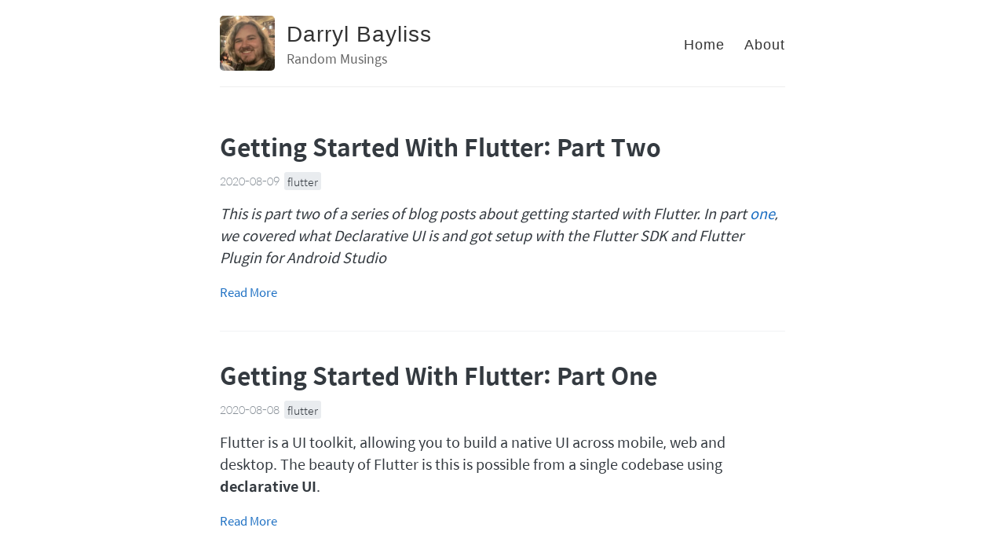

--- FILE ---
content_type: text/html
request_url: https://darrylbayliss.net/page3/
body_size: 4266
content:
<!DOCTYPE html>
<html>
  <!-- Begin Jekyll SEO tag v2.8.0 -->
<title>Page 3 of 5 for Darryl Bayliss | Darryl Bayliss’s Blog Random musings about Software Engineering</title>
<meta name="generator" content="Jekyll v4.2.2" />
<meta property="og:title" content="Darryl Bayliss" />
<meta property="og:locale" content="en_US" />
<meta name="description" content="Random Musings" />
<meta property="og:description" content="Random Musings" />
<link rel="canonical" href="https://darrylbayliss.net/page3/" />
<meta property="og:url" content="https://darrylbayliss.net/page3/" />
<meta property="og:site_name" content="Darryl Bayliss" />
<meta property="og:type" content="website" />
<link rel="prev" href="https://darrylbayliss.net/page2/" />
<link rel="next" href="https://darrylbayliss.net/page4/" />
<meta name="twitter:card" content="summary" />
<meta property="twitter:title" content="Darryl Bayliss" />
<script type="application/ld+json">
{"@context":"https://schema.org","@type":"WebPage","description":"Random Musings","headline":"Darryl Bayliss","url":"https://darrylbayliss.net/page3/"}</script>
<!-- End Jekyll SEO tag -->

<head>
  <title>Darryl Bayliss – Random Musings</title>

      <meta charset="utf-8" />
    <meta content='text/html; charset=utf-8' http-equiv='Content-Type'>
    <meta http-equiv='X-UA-Compatible' content='IE=edge'>
    <meta name='viewport' content='width=device-width, initial-scale=1.0, maximum-scale=1.0'>

    
    <meta name="description" content="Random Musings">
    <meta property="og:description" content="Random Musings" />
    
    <meta name="author" content="Darryl Bayliss" />

    
  <!-- Async font loading -->
<script>
  window.WebFontConfig = {
      custom: {
          families: ['Spoqa Han Sans:100,300,400,700'],
          urls: ['https://spoqa.github.io/spoqa-han-sans/css/SpoqaHanSans-kr.css']
      },
      timeout: 60000
  };
  (function(d) {
      var wf = d.createElement('script'), s = d.scripts[0];
      wf.src = 'https://ajax.googleapis.com/ajax/libs/webfont/1.5.18/webfont.js';
      s.parentNode.insertBefore(wf, s);
  })(document);
</script>

  <link rel="stylesheet" type="text/css" href="/style.css" />
  <link rel="alternate" type="application/rss+xml" title="Darryl Bayliss - Random Musings" href="/feed.xml" />
</head>
  <body>
    <div class="wrapper-masthead">
  <div class="container">
    <header class="masthead clearfix">
      
        <a href="/" class="site-avatar"><img src="https://s.gravatar.com/avatar/6af83b4a366f89275adf0e06a8cbdcdd?s=80" /></a>
      

      <div class="site-info">
        <h1 class="site-name"><a href="/">Darryl Bayliss</a></h1>
        <p class="site-description">Random Musings</p>
      </div>

      <nav>
        
        
        <a href="/">Home</a>
        
        
        
        <a href="/about">About</a>
        
        
        <script type='text/javascript' src='https://storage.ko-fi.com/cdn/widget/Widget_2.js'></script><script type='text/javascript'>kofiwidget2.init('Support Me on Ko-fi', '#29abe0', 'F1F8OIUXU');kofiwidget2.draw();</script> 
      </nav>
    </header>
  </div>
</div>

    <div id="main" role="main" class="container">
      

<div class="posts">
  
    <article class="post">
      <h1>
        <a href="/getting-started-with-flutter-part-two/">Getting Started With Flutter: Part Two</a>
      </h1>

      <div clsss="meta">
        <span class="date">
          2020-08-09
        </span>

        <ul class="tag">
          
          <li>
            <a href="https://darrylbayliss.net/tags/flutter">
              flutter
            </a>
          </li>
          
        </ul>
      </div>

      <div class="entry">
        <p><em>This is part two of a series of blog posts about getting started with Flutter. In part <a href="/getting-started-with-flutter-part-one/index.html">one</a>, we covered what Declarative UI is and got setup with the Flutter SDK and Flutter Plugin for Android Studio</em></p>

      </div>

      <a href="/getting-started-with-flutter-part-two/" class="read-more">Read More</a>
    </article>
  
    <article class="post">
      <h1>
        <a href="/getting-started-with-flutter-part-one/">Getting Started With Flutter: Part One</a>
      </h1>

      <div clsss="meta">
        <span class="date">
          2020-08-08
        </span>

        <ul class="tag">
          
          <li>
            <a href="https://darrylbayliss.net/tags/flutter">
              flutter
            </a>
          </li>
          
        </ul>
      </div>

      <div class="entry">
        <p>Flutter is a UI toolkit, allowing you to build a native UI across mobile, web and desktop. The beauty of Flutter is this is possible from a single codebase using <strong>declarative UI</strong>.</p>

      </div>

      <a href="/getting-started-with-flutter-part-one/" class="read-more">Read More</a>
    </article>
  
    <article class="post">
      <h1>
        <a href="/ios-and-android-can-finally-be-friends/">iOS and Android can finally be friends</a>
      </h1>

      <div clsss="meta">
        <span class="date">
          2017-06-27
        </span>

        <ul class="tag">
          
          <li>
            <a href="https://darrylbayliss.net/tags/ios">
              ios
            </a>
          </li>
          
          <li>
            <a href="https://darrylbayliss.net/tags/android">
              android
            </a>
          </li>
          
        </ul>
      </div>

      <div class="entry">
        <p>Last year I gave a lightning talk at droidcon London titled iOS For Android Developers. A tour of iOS and Android and the common development patterns each platform possesses. The goal of the talk to encourage developers to embrace developing for another mobile platform, to learn something new and better themselves.</p>

      </div>

      <a href="/ios-and-android-can-finally-be-friends/" class="read-more">Read More</a>
    </article>
  
    <article class="post">
      <h1>
        <a href="/droidcon-london/">I’m at Droidcon London!</a>
      </h1>

      <div clsss="meta">
        <span class="date">
          2016-08-19
        </span>

        <ul class="tag">
          
          <li>
            <a href="https://darrylbayliss.net/tags/android">
              android
            </a>
          </li>
          
        </ul>
      </div>

      <div class="entry">
        <p>I found out recently that I’ll be speaking at Droidcon London. It’s going to be my first Android conference I’ve attended and I’m excited that I’ll get to share the stage with so many other great speakers.</p>

      </div>

      <a href="/droidcon-london/" class="read-more">Read More</a>
    </article>
  
    <article class="post">
      <h1>
        <a href="/android-and-ios-go-hand-in-hand/">Android and iOS Development Go Hand in Hand</a>
      </h1>

      <div clsss="meta">
        <span class="date">
          2016-05-21
        </span>

        <ul class="tag">
          
          <li>
            <a href="https://darrylbayliss.net/tags/android">
              android
            </a>
          </li>
          
          <li>
            <a href="https://darrylbayliss.net/tags/opensource">
              opensource
            </a>
          </li>
          
        </ul>
      </div>

      <div class="entry">
        <p>As an engineer I spend most of my time building for two platforms, Android and iOS. I originally got into Android development because it was accessible, made use of a language I was familiar with (Java) and held the promise of a ecosystem bursting with opportunity.</p>

      </div>

      <a href="/android-and-ios-go-hand-in-hand/" class="read-more">Read More</a>
    </article>
  
</div>

<div class="pagination">
  
    <span class="prev">
      <a href="/page2/" class="prev">
        &#xE000; Previous
      </a>
    </span>
  
  
    <span class="next">
      <a href="/page4/" class="next">
        Next &#xE001;
      </a>
    </span>
  
</div>

    </div>

    <div class="wrapper-footer">
      <div class="container">
        <footer class="footer">
          <!-- Refer to https://codepen.io/ruandre/pen/howFi -->
<ul class="svg-icon">

  

  

  
  <li><a href="mailto:hello@darrylbayliss.net" class="icon-8 email" title="Email"><svg viewBox="0 0 512 512"><path d="M101.3 141.6v228.9h0.3 308.4 0.8V141.6H101.3zM375.7 167.8l-119.7 91.5 -119.6-91.5H375.7zM127.6 194.1l64.1 49.1 -64.1 64.1V194.1zM127.8 344.2l84.9-84.9 43.2 33.1 43-32.9 84.7 84.7L127.8 344.2 127.8 344.2zM384.4 307.8l-64.4-64.4 64.4-49.3V307.8z"/></svg><!--[if lt IE 9]><em>Email</em><![endif]--></a></li>
  

  

  

  
  <li><a href="https://github.com/DarrylBayliss" class="icon-13 github" title="GitHub"><svg viewBox="0 0 512 512"><path d="M256 70.7c-102.6 0-185.9 83.2-185.9 185.9 0 82.1 53.3 151.8 127.1 176.4 9.3 1.7 12.3-4 12.3-8.9V389.4c-51.7 11.3-62.5-21.9-62.5-21.9 -8.4-21.5-20.6-27.2-20.6-27.2 -16.9-11.5 1.3-11.3 1.3-11.3 18.7 1.3 28.5 19.2 28.5 19.2 16.6 28.4 43.5 20.2 54.1 15.4 1.7-12 6.5-20.2 11.8-24.9 -41.3-4.7-84.7-20.6-84.7-91.9 0-20.3 7.3-36.9 19.2-49.9 -1.9-4.7-8.3-23.6 1.8-49.2 0 0 15.6-5 51.1 19.1 14.8-4.1 30.7-6.2 46.5-6.3 15.8 0.1 31.7 2.1 46.6 6.3 35.5-24 51.1-19.1 51.1-19.1 10.1 25.6 3.8 44.5 1.8 49.2 11.9 13 19.1 29.6 19.1 49.9 0 71.4-43.5 87.1-84.9 91.7 6.7 5.8 12.8 17.1 12.8 34.4 0 24.9 0 44.9 0 51 0 4.9 3 10.7 12.4 8.9 73.8-24.6 127-94.3 127-176.4C441.9 153.9 358.6 70.7 256 70.7z"/></svg><!--[if lt IE 9]><em>GitHub</em><![endif]--></a></li>
  

  

  

  
  <li><a href="https://www.linkedin.com/in/darrylbayliss" class="icon-17 linkedin" title="LinkedIn"><svg viewBox="0 0 512 512"><path d="M186.4 142.4c0 19-15.3 34.5-34.2 34.5 -18.9 0-34.2-15.4-34.2-34.5 0-19 15.3-34.5 34.2-34.5C171.1 107.9 186.4 123.4 186.4 142.4zM181.4 201.3h-57.8V388.1h57.8V201.3zM273.8 201.3h-55.4V388.1h55.4c0 0 0-69.3 0-98 0-26.3 12.1-41.9 35.2-41.9 21.3 0 31.5 15 31.5 41.9 0 26.9 0 98 0 98h57.5c0 0 0-68.2 0-118.3 0-50-28.3-74.2-68-74.2 -39.6 0-56.3 30.9-56.3 30.9v-25.2H273.8z"/></svg><!--[if lt IE 9]><em>LinkedIn</em><![endif]--></a></li>
  

  

  
  <li><a href="/feed.xml" class="icon-21 rss" title="RSS"><svg viewBox="0 0 512 512"><path d="M201.8 347.2c0 20.3-16.5 36.8-36.8 36.8 -20.3 0-36.8-16.5-36.8-36.8s16.5-36.8 36.8-36.8C185.3 310.4 201.8 326.8 201.8 347.2zM128.2 204.7v54.5c68.5 0.7 124 56.3 124.7 124.7h54.5C306.7 285.3 226.9 205.4 128.2 204.7zM128.2 166.6c57.9 0.3 112.3 22.9 153.2 63.9 41 41 63.7 95.5 63.9 153.5h54.5c-0.3-149.9-121.7-271.4-271.6-271.9V166.6L128.2 166.6z"/></svg><!--[if lt IE 9]><em>RSS</em><![endif]--></a></li>
  

  
  <li><a href="http://stackoverflow.com/users/1498987/darryl-bayliss" class="icon-23 stackoverflow" title="StackOverflow"><svg viewBox="0 0 512 512"><path d="M294.8 361.2l-122 0.1 0-26 122-0.1L294.8 361.2zM377.2 213.7L356.4 93.5l-25.7 4.5 20.9 120.2L377.2 213.7zM297.8 301.8l-121.4-11.2 -2.4 25.9 121.4 11.2L297.8 301.8zM305.8 267.8l-117.8-31.7 -6.8 25.2 117.8 31.7L305.8 267.8zM321.2 238l-105-62 -13.2 22.4 105 62L321.2 238zM346.9 219.7l-68.7-100.8 -21.5 14.7 68.7 100.8L346.9 219.7zM315.5 275.5v106.5H155.6V275.5h-20.8v126.9h201.5V275.5H315.5z"/></svg><!--[if lt IE 9]><em>StackOverflow</em><![endif]--></a></li>
  

  

  
  <li><a href="https://www.twitter.com/darryl_bayliss" class="icon-26 twitter" title="Twitter"><svg viewBox="0 0 512 512"><path d="M419.6 168.6c-11.7 5.2-24.2 8.7-37.4 10.2 13.4-8.1 23.8-20.8 28.6-36 -12.6 7.5-26.5 12.9-41.3 15.8 -11.9-12.6-28.8-20.6-47.5-20.6 -42 0-72.9 39.2-63.4 79.9 -54.1-2.7-102.1-28.6-134.2-68 -17 29.2-8.8 67.5 20.1 86.9 -10.7-0.3-20.7-3.3-29.5-8.1 -0.7 30.2 20.9 58.4 52.2 64.6 -9.2 2.5-19.2 3.1-29.4 1.1 8.3 25.9 32.3 44.7 60.8 45.2 -27.4 21.4-61.8 31-96.4 27 28.8 18.5 63 29.2 99.8 29.2 120.8 0 189.1-102.1 185-193.6C399.9 193.1 410.9 181.7 419.6 168.6z"/></svg><!--[if lt IE 9]><em>Twitter</em><![endif]--></a></li>
  

  

  
  <li><a href="https://linktr.ee/darrylbayliss" class="icon-28-linktree" title="Linktree"><svg viewBox="0 0 30 30"><path d="m13.73635 5.85251 4.00467-4.11665 2.3248 2.3808-4.20064 4.00466h5.9085v3.30473h-5.9365l4.22865 4.10766-2.3248 2.3338L12.0005 12.099l-5.74052 5.76852-2.3248-2.3248 4.22864-4.10766h-5.9375V8.12132h5.9085L3.93417 4.11666l2.3248-2.3808 4.00468 4.11665V0h3.4727zm-3.4727 10.30614h3.4727V24h-3.4727z"/></svg>
  

</ul>



<p>Darryl Bayliss 2025</p>

        </footer>
      </div>
    </div>
  </body>
  
	<!-- Cloudflare Web Analytics -->
	<script 
	defer src='https://static.cloudflareinsights.com/beacon.min.js'
	data-cf-beacon='{"token": "dbf5d3fa133f4a8794937bcf98e02197"}'>
	</script>
	<!-- Cloudflare Web Analytics -->

</html>


--- FILE ---
content_type: text/css
request_url: https://darrylbayliss.net/style.css
body_size: 3199
content:
/***************/
/* MEYER RESET */
/***************/
html, body, div, span, applet, object, iframe,
h1, h2, h3, h4, h5, h6, p, blockquote, pre,
a, abbr, acronym, address, big, cite, code,
del, dfn, em, img, ins, kbd, q, s, samp,
small, strike, strong, sub, sup, tt, var,
b, u, i, center,
dl, dt, dd, ol, ul, li,
fieldset, form, label, legend,
table, caption, tbody, tfoot, thead, tr, th, td,
article, aside, canvas, details, embed,
figure, figcaption, footer, header, hgroup,
menu, nav, output, ruby, section, summary,
time, mark, audio, video {
  margin: 0;
  padding: 0;
  border: 0;
  font-size: 100%;
  font: inherit;
  vertical-align: baseline;
}

article, aside, details, figcaption, figure,
footer, header, hgroup, menu, nav, section {
  display: block;
}

body {
  line-height: 1;
}

ol, ul, dl {
  list-style: none;
}

blockquote, q {
  quotes: none;
}

blockquote:before, blockquote:after,
q:before, q:after {
  content: '';
  content: none;
}

table {
  border-collapse: collapse;
  border-spacing: 0;
}

*, *:before, *:after {
  -moz-box-sizing: border-box;
  -webkit-box-sizing: border-box;
  box-sizing: border-box;
}

/**************/
/* BASE RULES */
/**************/
html {
  font-size: 18px;
}

body {
  font-family: "Spoqa Han Sans", "Source Sans Pro", "Apple SD Gothic Neo", "Nanum Barun Gothic", "Nanum Gothic", "Verdana", "Arial", "Dotum", sans-serif;
  color: #343a40;
  line-height: 1.6;
}

.container {
  margin: 0 auto;
  max-width: 740px;
  padding: 0 10px;
  width: 100%;
}

h1, h2, h3, h4, h5, h6 {
  line-height: 1.7;
  margin: 1em 0 15px;
  padding: 0;
}

@media screen and (max-width: 640px) {
  h1, h2, h3, h4, h5, h6 {
    line-height: 1.4;
  }
}

h1, h2, h3, h5 {
  font-weight: bold;
}

h1 {
  font-size: 30px;
}

h1 a {
  color: inherit;
}

h2 {
  font-size: 24px;
}

h3 {
  font-size: 20px;
}

h4 {
  font-size: 20px;
  color: #868e96;
}

h6 {
  color: #868e96;
}

p {
  color: #343a40;
  margin: 15px 0;
}

a {
  color: #1b6ec2;
  text-decoration: none;
  cursor: pointer;
}

a:hover, a:active {
  color: #1b6ec2;
}

em, i {
  font-style: italic;
}

strong, b {
  font-weight: bold;
}

sub {
  vertical-align: sub;
  font-size: smaller;
}

sup {
  vertical-align: super;
  font-size: smaller;
}

hr {
  border: 0;
  border-top: 1px solid #f1f3f5;
  margin: 1.5em auto;
}

ol > li:before, ul > li:before {
  position: absolute;
  width: 1.4em;
  margin-left: -1.4em;
  display: inline-block;
  box-sizing: border-box;
  text-align: right;
}

ul > li:before {
  content: "\2022";
  padding-right: 0.3em;
  font-family: inherit;
  font-size: 1.4em;
  line-height: 1.2;
}

ol {
  counter-reset: section;
}

ol > li:before {
  counter-increment: section;
  content: counter(section) ".";
  padding-right: 0.3em;
  font-family: inherit;
  font-size: 1em;
  line-height: inherit;
}

ol > li, ul > li {
  margin: 0 auto 0.4em 1.4em;
  line-height: 1.55;
}

ol > li > ol,
ol > li > ul, ul > li > ol,
ul > li > ul {
  margin-top: 0.4em;
}

li > ol > li,
li > ul > li {
  font-size: 0.95em;
  margin: 0 auto 0.38em 1.33em;
}

dt {
  float: left;
  width: 180px;
  overflow: auto;
  clear: left;
  text-align: right;
  white-space: nowrap;
  font-weight: bold;
  margin-bottom: 0.4em;
}

@media screen and (max-width: 640px) {
  dt {
    width: 120px;
  }
}

dd {
  margin-left: 200px;
  margin-bottom: 0.4em;
}

@media screen and (max-width: 640px) {
  dd {
    margin-left: 140px;
  }
}

table {
  margin-bottom: 1rem;
  width: 100%;
  border: 1px solid #e9ecef;
  border-collapse: collapse;
}

td, th {
  padding: .25rem .5rem;
  border: 1px solid #e9ecef;
}

tbody tr:nth-child(odd) td,
tbody tr:nth-child(odd) th {
  background-color: #f1f3f5;
}

blockquote {
  font-weight: 300;
  padding: 0 0 0 1.4rem;
  margin: 0 2rem 1rem 0;
  border-left: 0.2em solid #dee2e6;
}

blockquote p {
  color: #868e96;
}

blockquote p:last-child {
  margin-bottom: 0;
}

a.footnote, .post p a.footnote, .post ol a.footnote, .post ul a.footnote {
  margin: 0 3px;
  padding: 0 2px;
  font-size: 14px;
  text-align: center;
  border: 1px solid #f1f3f5;
  border-radius: 2px;
  -webkit-text-stroke: 0.25px;
  -webkit-transition: 0.2s ease-out all;
  text-decoration: none;
}

a.footnote:hover, .post p a.footnote:hover, .post ol a.footnote:hover, .post ul a.footnote:hover {
  background: #f1f3f5;
}

.footnotes {
  border-top: 1px solid #f1f3f5;
  font-size: 14px;
}

img {
  display: block;
  max-width: 100%;
  margin: 0 0 1em;
  border-radius: 5px;
}

img.centered {
  width: 50%;
  display: block;
  margin-left: auto;
  margin-right: auto;
}

.gmnoprint img {
  max-width: none;
}

::-moz-selection {
  color: #000000;
  background: #f1f3f5;
}

::selection {
  color: #000000;
  background: #f1f3f5;
}

.clearfix:before,
.clearfix:after {
  content: " ";
  display: table;
}

.clearfix:after {
  clear: both;
}

.center {
  text-align: center;
}

.center-image {
  margin: 0 auto;
  display: block;
}

.right {
  text-align: right;
}

/*********************/
/* LAYOUT / SECTIONS */
/*********************/
.wrapper-masthead {
  margin-bottom: 50px;
}

.masthead {
  padding: 20px 0;
  border-bottom: 1px solid #eee;
}

@media screen and (max-width: 640px) {
  .masthead {
    text-align: center;
  }
}

.site-avatar {
  float: left;
  width: 70px;
  height: 70px;
  margin-right: 15px;
}

@media screen and (max-width: 640px) {
  .site-avatar {
    float: none;
    display: block;
    margin: 0 auto;
  }
}

.site-avatar img {
  border-radius: 5px;
}

.site-info {
  float: left;
}

@media screen and (max-width: 640px) {
  .site-info {
    float: none;
    display: block;
    margin: 0 auto;
  }
}

.site-name {
  margin: 0;
  color: #333;
  cursor: pointer;
  font-family: "Helvetica Neue", Helvetica, Arial, sans-serif;
  font-weight: 300;
  font-size: 28px;
  letter-spacing: 1px;
}

.site-description {
  margin: -5px 0 0 0;
  color: #666;
  font-size: 16px;
}

@media screen and (max-width: 640px) {
  .site-description {
    margin: 3px 0;
  }
}

nav {
  float: right;
  margin-top: 23px;
  font-family: "Helvetica Neue", Helvetica, Arial, sans-serif;
  font-size: 18px;
}

@media screen and (max-width: 640px) {
  nav {
    float: none;
    margin-top: 9px;
    display: block;
    font-size: 16px;
  }
}

nav a {
  margin-left: 20px;
  color: #333;
  text-align: right;
  font-weight: 300;
  letter-spacing: 1px;
}

@media screen and (max-width: 640px) {
  nav a {
    margin: 0 10px;
    color: #4183C4;
  }
}

.posts > .post {
  padding-bottom: 2em;
  border-bottom: 1px solid #f1f3f5;
}

.posts > .post:last-child {
  padding-bottom: 1em;
  border-bottom: none;
}

.post h1 {
  margin-bottom: .1em;
}

.post .date {
  font-weight: 300;
  font-size: 14px;
  color: #868e96;
  margin-right: 3px;
}

.post .tag {
  display: inline;
  font-weight: 300;
  font-size: 14px;
}

.post .tag li:before {
  content: '';
}

.post .tag li {
  display: inline;
  margin: 0;
}

.post .tag li > a {
  margin: 3px 3px 3px 0;
  padding: .5px 4px;
  color: #343a40;
  background-color: #e9ecef;
  border-radius: 3px;
}

.post .comments {
  margin-top: 10px;
}

.post .read-more {
  font-size: 15px;
}

.pagination {
  font-weight: 300;
  padding: 2em 0;
  width: 100%;
  display: inline-block;
}

@media screen and (max-width: 640px) {
  .pagination {
    font-size: 14px;
  }
}

.pagination > .prev {
  float: left;
  width: 50%;
}

.pagination > .prev a {
  color: #868e96;
}

.pagination > .prev a:hover, .pagination > .prev a:focus {
  color: #495057;
}

.pagination > .next {
  float: right;
  text-align: right;
  width: 50%;
}

.pagination > .next a {
  color: #868e96;
}

.pagination > .next a:hover, .pagination > .next a:focus {
  color: #495057;
}

.archive a {
  color: #343a40;
}

.archive time {
  color: #868e96;
  font-size: 14px;
  font-weight: 300;
  margin-left: 3px;
}

.tags > .label > li:before {
  content: "";
}

.tags > .label > li {
  margin: 0;
  font-size: 14px;
  font-weight: 300;
  display: inline;
}

.tags > .label > li > a {
  display: inline-block;
  margin: 1px;
  color: #343a40;
  background-color: #e9ecef;
  border-radius: 3px;
}

.tags > .label > li > a span {
  float: left;
  padding: .5px 5px;
}

.tags > .label > li > a span.count {
  background-color: #dee2e6;
  border-radius: 0 3px 3px 0;
}

.tags > .tag a {
  color: #343a40;
}

.tags > .tag time {
  color: #868e96;
  font-size: 14px;
  font-weight: 300;
  margin-left: 3px;
}

.wrapper-footer {
  margin-top: 50px;
  border-top: 1px solid #e9ecef;
  border-bottom: 1px solid #e9ecef;
  background-color: #f1f3f5;
}

footer {
  padding: 20px 0;
  text-align: center;
}

footer p {
  font-size: 14px;
}

footer .svg-icon {
  display: block;
  font-size: 0;
  list-style: none;
  margin: 0;
  text-align: center;
}

footer .svg-icon li {
  display: inline-block;
  margin: 10px;
}

footer .svg-icon svg {
  height: 30px;
  width: 30px;
}

footer .svg-icon em {
  font-size: 18px;
  line-height: 1.5;
  margin-top: -.75em;
  position: absolute;
  text-align: center;
  top: 50%;
  right: 0;
  bottom: 0;
  left: 0;
}

pre, code {
  font-family: "Menlo", "Courier New", "Monaco", "Spoqa Han Sans", monospace;
}

code.highlighter-rouge {
  font-size: 90%;
  color: #364fc7;
  background-color: #f1f3f5;
  padding: .1em .2em;
  border-radius: 3px;
}

pre.highlight {
  font-size: 14px;
  padding: .45em .45em .45em .625em;
  border: 1px solid #dee2e6;
  border-radius: 3px;
  margin: 1em 0;
  overflow: scroll;
}

.highlight {
  background: #f8f9fa;
}

.highlight .c {
  color: #999988;
  font-style: italic;
}

/* Comment */
.highlight .err {
  color: #a61717;
  background-color: #e3d2d2;
}

/* Error */
.highlight .k {
  font-weight: bold;
}

/* Keyword */
.highlight .o {
  font-weight: bold;
}

/* Operator */
.highlight .cm {
  color: #999988;
  font-style: italic;
}

/* Comment.Multiline */
.highlight .cp {
  color: #999999;
  font-weight: bold;
}

/* Comment.Preproc */
.highlight .c1 {
  color: #999988;
  font-style: italic;
}

/* Comment.Single */
.highlight .cs {
  color: #999999;
  font-weight: bold;
  font-style: italic;
}

/* Comment.Special */
.highlight .gd {
  color: #000000;
  background-color: #ffdddd;
}

/* Generic.Deleted */
.highlight .gd .x {
  color: #000000;
  background-color: #ffaaaa;
}

/* Generic.Deleted.Specific */
.highlight .ge {
  font-style: italic;
}

/* Generic.Emph */
.highlight .gr {
  color: #aa0000;
}

/* Generic.Error */
.highlight .gh {
  color: #999999;
}

/* Generic.Heading */
.highlight .gi {
  color: #000000;
  background-color: #ddffdd;
}

/* Generic.Inserted */
.highlight .gi .x {
  color: #000000;
  background-color: #aaffaa;
}

/* Generic.Inserted.Specific */
.highlight .go {
  color: #888888;
}

/* Generic.Output */
.highlight .gp {
  color: #555555;
}

/* Generic.Prompt */
.highlight .gs {
  font-weight: bold;
}

/* Generic.Strong */
.highlight .gu {
  color: #aaaaaa;
}

/* Generic.Subheading */
.highlight .gt {
  color: #aa0000;
}

/* Generic.Traceback */
.highlight .kc {
  font-weight: bold;
}

/* Keyword.Constant */
.highlight .kd {
  font-weight: bold;
}

/* Keyword.Declaration */
.highlight .kp {
  font-weight: bold;
}

/* Keyword.Pseudo */
.highlight .kr {
  font-weight: bold;
}

/* Keyword.Reserved */
.highlight .kt {
  color: #445588;
  font-weight: bold;
}

/* Keyword.Type */
.highlight .m {
  color: #009999;
}

/* Literal.Number */
.highlight .s {
  color: #d14;
}

/* Literal.String */
.highlight .na {
  color: #008080;
}

/* Name.Attribute */
.highlight .nb {
  color: #0086B3;
}

/* Name.Builtin */
.highlight .nc {
  color: #445588;
  font-weight: bold;
}

/* Name.Class */
.highlight .no {
  color: #008080;
}

/* Name.Constant */
.highlight .ni {
  color: #800080;
}

/* Name.Entity */
.highlight .ne {
  color: #990000;
  font-weight: bold;
}

/* Name.Exception */
.highlight .nf {
  color: #990000;
  font-weight: bold;
}

/* Name.Function */
.highlight .nn {
  color: #555555;
}

/* Name.Namespace */
.highlight .nt {
  color: #000080;
}

/* Name.Tag */
.highlight .nv {
  color: #008080;
}

/* Name.Variable */
.highlight .ow {
  font-weight: bold;
}

/* Operator.Word */
.highlight .w {
  color: #bbbbbb;
}

/* Text.Whitespace */
.highlight .mf {
  color: #009999;
}

/* Literal.Number.Float */
.highlight .mh {
  color: #009999;
}

/* Literal.Number.Hex */
.highlight .mi {
  color: #009999;
}

/* Literal.Number.Integer */
.highlight .mo {
  color: #009999;
}

/* Literal.Number.Oct */
.highlight .sb {
  color: #d14;
}

/* Literal.String.Backtick */
.highlight .sc {
  color: #d14;
}

/* Literal.String.Char */
.highlight .sd {
  color: #d14;
}

/* Literal.String.Doc */
.highlight .s2 {
  color: #d14;
}

/* Literal.String.Double */
.highlight .se {
  color: #d14;
}

/* Literal.String.Escape */
.highlight .sh {
  color: #d14;
}

/* Literal.String.Heredoc */
.highlight .si {
  color: #d14;
}

/* Literal.String.Interpol */
.highlight .sx {
  color: #d14;
}

/* Literal.String.Other */
.highlight .sr {
  color: #009926;
}

/* Literal.String.Regex */
.highlight .s1 {
  color: #d14;
}

/* Literal.String.Single */
.highlight .ss {
  color: #990073;
}

/* Literal.String.Symbol */
.highlight .bp {
  color: #999999;
}

/* Name.Builtin.Pseudo */
.highlight .vc {
  color: #008080;
}

/* Name.Variable.Class */
.highlight .vg {
  color: #008080;
}

/* Name.Variable.Global */
.highlight .vi {
  color: #008080;
}

/* Name.Variable.Instance */
.highlight .il {
  color: #009999;
}

/* Literal.Number.Integer.Long */

/*# sourceMappingURL=style.css.map */